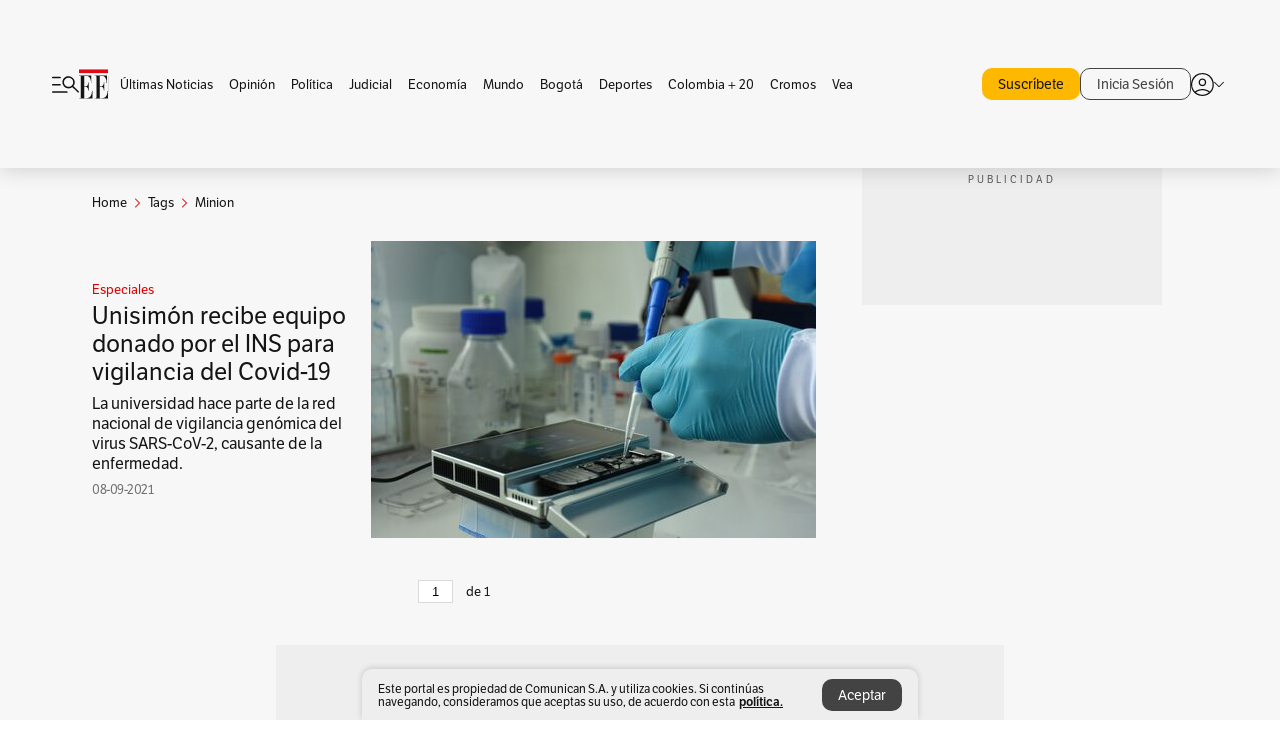

--- FILE ---
content_type: text/html; charset=utf-8
request_url: https://www.elespectador.com/tags/minion/
body_size: 10069
content:
<!DOCTYPE html><html lang="es"><head><meta charSet="utf-8"/><link as="style" rel="preload" href="https://use.typekit.net/zke3dlb.css"/><link rel="stylesheet" href="https://use.typekit.net/zke3dlb.css"/><link rel="preload" href="/pf/resources/images/logoShort.svg?d=1146" as="image" type="image/svg+xml"/><link rel="preload" href="/pf/resources/images/logoFull.svg?d=1146" as="image" type="image/svg+xml"/><link rel="stylesheet" href="/pf/dist/css/el-espectador.css?d=1146"/><link rel="preload" href="//securepubads.g.doubleclick.net/tag/js/gpt.js" as="script"/><link rel="preconnect" href="https://securepubads.g.doubleclick.net"/><link rel="preconnect" href="https://adservice.google.com"/><link rel="preconnect" href="https://pagead2.googlesyndication.com"/><link rel="preconnect" href="https://tpc.googlesyndication.com"/><link rel="stylesheet" href="/pf/resources/dist/newsletterStructure/css/style.css?d=1146"/><script async="" src="https://cdn.tinypass.com/api/tinypass.min.js"></script><script src="https://accounts.google.com/gsi/client" async=""></script><script defer="" src="/pf/resources/scripts/minified/arcads.minified.js?d=1146"></script><script async="" src="/pf/resources/scripts/minified/pianoInit.minified.js?d=1146"></script><script defer="" src="/pf/resources/scripts/minified/pianoScript.minified.js?d=1146"></script><script defer="" src="/pf/resources/scripts/minified/googlePiano.minified.js?d=1146"></script><script defer="" src="/pf/resources/scripts/minified/gtm.minified.js?d=1146"></script><script defer="" src="/pf/resources/scripts/minified/pixel-fb.minified.js?d=1146"></script><title>Minion: Últimas noticias, fotos, videos, artículos de opinión de Minion | EL ESPECTADOR</title><meta name="description" content="Lea aquí todas las noticias sobre minion: artículos, fotos, videos, análisis y opinión sobre minion. Archivo de noticias en Colombia y el mundo sobre minion"/><meta name="keywords" content="minion, noticias de minion, fotos de minion, videos de minion"/><meta name="news_keywords" content="minion, noticias de minion, fotos de minion, videos de minion"/><meta name="robots" content="follow, index, max-snippet:150, max-image-preview:large  "/><link rel="canonical" href="https://www.elespectador.com/tags/minion/"/><link rel="alternate" hrefLang="es" href="https://www.elespectador.com/tags/minion/"/><link rel="alternate" type="application/rss+xml" title="El Espectador - Discover - General" href="https://www.elespectador.com/arc/outboundfeeds/discover/?outputType=xml"/><link rel="alternate" type="application/rss+xml" title="El Espectador - Discover - Tags" href="https://www.elespectador.com/arc/outboundfeeds/discover/category/tags/?outputType=xml"/><link rel="alternate" type="application/rss+xml" title="El Espectador - Discover - Tags / Minion" href="https://www.elespectador.com/arc/outboundfeeds/discover/category/tags/minion/?outputType=xml"/><meta name="twitter:card" content="summary_large_image"/><meta name="twitter:site" content="@elespectador"/><meta name="twitter:creator" content="@elespectador"/><meta name="twitter:url" content="https://www.elespectador.com/tags/minion/"/><meta property="twitter:title" content="Minion: Últimas noticias, fotos, videos, artículos de opinión de Minion"/><meta property="twitter:description" content="Lea aquí todas las noticias sobre minion: artículos, fotos, videos, análisis y opinión sobre minion. Archivo de noticias en Colombia y el mundo sobre minion"/><meta name="twitter:image" content="https://www.elespectador.com/pf/resources/images/redes_espectador.webp?d=1146"/><meta name="twitter:image:alt" content=""/><meta property="fb:app_id" content="687966271952902"/><meta property="fb:pages" content="14302129065"/><meta name="language" content="spanish"/><meta name="genre" content="news"/><meta name="MobileOptimized" content="width"/><meta name="HandheldFriendly" content="true"/><meta name="viewport" content="width=device-width, initial-scale=1"/><meta name="author" content="El Espectador"/><meta property="ps:breadCrumb" content="Inicio"/><meta property="ps:contentTemplate" content="Home"/><meta property="ps:pageName" content="home"/><meta property="og:site_name" content="ELESPECTADOR.COM"/><meta property="og:url" content="https://www.elespectador.com/tags/minion/"/><meta property="og:title" content="Minion: Últimas noticias, fotos, videos, artículos de opinión de Minion"/><meta property="og:description" content="Lea aquí todas las noticias sobre minion: artículos, fotos, videos, análisis y opinión sobre minion. Archivo de noticias en Colombia y el mundo sobre minion"/><meta property="og:image" content="https://www.elespectador.com/pf/resources/images/redes_espectador.webp?d=1146"/><meta property="og:country_name" content="Colombia"/><meta property="og:type" content="website"/><meta name="dcterms.title" content="ELESPECTADOR.COM"/><meta name="dcterms.type" content="Text"/><meta name="dcterms.identifier" content="https://www.elespectador.com/tags/minion/"/><meta name="dcterms.format" content="text/html"/><meta name="geo.placename" content="Colombia"/><meta name="geo.position" content="4.6626515162041535;-74.05541002750398"/><meta name="ICBM" content="4.6626515162041535;-74.05541002750398"/><meta name="format-detection" content="telephone=no"/><meta name="distribution" content="global"/><meta name="geo.region" content="CO"/><meta name="rating" content="general"/><meta name="google-signin-client_id" content="430461265313-2jlpt8n23uj7avn6ijfbj0gmto7dgrko.apps.googleusercontent.com"/><script type="application/javascript" id="polyfill-script">if(!Array.prototype.includes||!(window.Object && window.Object.assign)||!window.Promise||!window.Symbol||!window.fetch){document.write('<script type="application/javascript" src="/pf/dist/engine/polyfill.js?d=1146&mxId=00000000" defer=""><\/script>')}</script><script id="fusion-engine-react-script" type="application/javascript" src="/pf/dist/engine/react.js?d=1146&amp;mxId=00000000" defer=""></script><script id="fusion-engine-combinations-script" type="application/javascript" src="/pf/dist/components/combinations/default.js?d=1146&amp;mxId=00000000" defer=""></script><link rel="icon" href="/pf/resources/images/favicons/logoFavicon.svg?d=1146" type="image/vnd.microsoft.icon"/><link rel="icon" href="/pf/resources/images/favicons/logoFavicon.svg?d=1146" type="image/svg+xml"/><link rel="icon" type="image/svg+xml" href="/pf/resources/images/favicons/logoFavicon-16.svg?d=1146" sizes="16x16"/><link rel="icon" type="image/svg+xml" href="/pf/resources/images/favicons/logoFavicon-32.svg?d=1146" sizes="32x32"/><link rel="icon" type="image/svg+xml" href="/pf/resources/images/favicons/logoFavicon-48.svg?d=1146" sizes="48x48"/><link rel="icon" type="image/svg+xml" href="/pf/resources/images/favicons/logoFavicon-76.svg?d=1146" sizes="76x76"/><link rel="icon" type="image/svg+xml" href="/pf/resources/images/favicons/logoFavicon-96.svg?d=1146" sizes="96x96"/><link rel="apple-touch-icon-precomposed" type="image/png" href="/pf/resources/images/favicons/favicon-EE-120.png?d=1146" sizes="120x120"/><link rel="apple-touch-icon-precomposed" type="image/png" href="/pf/resources/images/favicons/favicon-EE-152.png?d=1146" sizes="152x152"/><link rel="apple-touch-icon-precomposed" type="image/png" href="/pf/resources/images/favicons/favicon-EE-167.png?d=1146" sizes="167x167"/><link rel="apple-touch-icon-precomposed" type="image/png" href="/pf/resources/images/favicons/favicon-EE-180.png?d=1146" sizes="180x180"/><link rel="icon" type="image/svg+xml" href="/pf/resources/images/favicons/logoFavicon-192.svg?d=1146" sizes="192x192"/><link rel="manifest" href="/manifest.json"/><script defer="" src="https://cdnjs.cloudflare.com/ajax/libs/crypto-js/4.0.0/core.js" integrity="sha256-kZdkZhqgFNaGr6uXhjDI1wJie4rPdXuwZIwGvbkmxAI= sha384-16NHxQ56nk9L6mYJEMueErCQy3apXT3t+s3Zln/9Cb5r65PyVoyYWc1Xis2AyLeO sha512-juG4T5LbIw5oIaxRM4SsstO0WEuz3c6BwPhhzgIXvy98OM7UiZsvzCcTz7Is0zGHHIBPaDkCvJ3++uUqBFkRUg==" crossorigin="anonymous"></script><script defer="" src="https://cdnjs.cloudflare.com/ajax/libs/crypto-js/4.0.0/md5.min.js" integrity="sha256-HX0j5mAQX1PZWyNi/7GYv7G27BRBRlmNKXHbGv4fUYg= sha384-8grjJYqm7LKLYU+wyJNSF5VuUdBkO2nhlP5uc1Yucc9Q1UfngglfeZonVNCLIoCR sha512-VLDQac8zlryHkFvL1HIH9KKjkPNdsNLEXM/vImKGMaNkEXbNtb+dyhnyXFkxai1RVNtwrD5L7vffgtzYzeKI3A==" crossorigin="anonymous"></script><script type="application/ld+json">{
    "@context": "https://schema.org",
    "@type":"Organization",
    "name":"El Espectador",
    "url":"https://www.elespectador.com",
    "logo":{
      "@type":"ImageObject",
      "url":"/pf/resources/images/favicons/favicon-EE-152.png?d=1146",
      "width":"300"
    },
    "contactPoint": {
      "@type": "ContactPoint",
      "telephone": "018000510903",
      "contactType": "Servicio al cliente"
    },
    "sameAs":[
      "https://www.facebook.com/elespectadorcom",
      "https://twitter.com/elespectador",
      "https://www.instagram.com/elespectador/",
      "https://www.youtube.com/user/Elespectadorcom?sub_confirmation=1"
    ]}
    </script><script type="application/ld+json">{
  "@context": "http://schema.org",
  "@type": "WebSite",
  "name": "El Espectador",
  "url": "https://www.elespectador.com",
  "sameAs":[
    "https://www.facebook.com/elespectadorcom",
    "https://twitter.com/elespectador",
    "https://www.instagram.com/elespectador/",
    "https://www.youtube.com/user/Elespectadorcom?sub_confirmation=1"
  ]
  ,
      "potentialAction": {
        "@type": "SearchAction",
        "target": "https://www.elespectador.com/buscador/{q}",
        "query-input": "required name=q"
      }
}</script><script src="https://jsc.mgid.com/site/939125.js" async=""></script><script defer="" src="/pf/resources/scripts/minified/adsmovil.minified.js?d=1146"></script><script type="application/json">var params = {
    'email':'',
    'phone': '',
    'puid': ''
}
adsmovil.Init(params);</script><script defer="" src="/pf/resources/scripts/minified/ssm.minified.js?d=1146"></script>
<script>(window.BOOMR_mq=window.BOOMR_mq||[]).push(["addVar",{"rua.upush":"false","rua.cpush":"false","rua.upre":"false","rua.cpre":"false","rua.uprl":"false","rua.cprl":"false","rua.cprf":"false","rua.trans":"","rua.cook":"false","rua.ims":"false","rua.ufprl":"false","rua.cfprl":"false","rua.isuxp":"false","rua.texp":"norulematch","rua.ceh":"false","rua.ueh":"false","rua.ieh.st":"0"}]);</script>
                              <script>!function(e){var n="https://s.go-mpulse.net/boomerang/";if("False"=="True")e.BOOMR_config=e.BOOMR_config||{},e.BOOMR_config.PageParams=e.BOOMR_config.PageParams||{},e.BOOMR_config.PageParams.pci=!0,n="https://s2.go-mpulse.net/boomerang/";if(window.BOOMR_API_key="GRJMD-A2LGW-55R3Y-KNEZE-U6B3Q",function(){function e(){if(!o){var e=document.createElement("script");e.id="boomr-scr-as",e.src=window.BOOMR.url,e.async=!0,i.parentNode.appendChild(e),o=!0}}function t(e){o=!0;var n,t,a,r,d=document,O=window;if(window.BOOMR.snippetMethod=e?"if":"i",t=function(e,n){var t=d.createElement("script");t.id=n||"boomr-if-as",t.src=window.BOOMR.url,BOOMR_lstart=(new Date).getTime(),e=e||d.body,e.appendChild(t)},!window.addEventListener&&window.attachEvent&&navigator.userAgent.match(/MSIE [67]\./))return window.BOOMR.snippetMethod="s",void t(i.parentNode,"boomr-async");a=document.createElement("IFRAME"),a.src="about:blank",a.title="",a.role="presentation",a.loading="eager",r=(a.frameElement||a).style,r.width=0,r.height=0,r.border=0,r.display="none",i.parentNode.appendChild(a);try{O=a.contentWindow,d=O.document.open()}catch(_){n=document.domain,a.src="javascript:var d=document.open();d.domain='"+n+"';void(0);",O=a.contentWindow,d=O.document.open()}if(n)d._boomrl=function(){this.domain=n,t()},d.write("<bo"+"dy onload='document._boomrl();'>");else if(O._boomrl=function(){t()},O.addEventListener)O.addEventListener("load",O._boomrl,!1);else if(O.attachEvent)O.attachEvent("onload",O._boomrl);d.close()}function a(e){window.BOOMR_onload=e&&e.timeStamp||(new Date).getTime()}if(!window.BOOMR||!window.BOOMR.version&&!window.BOOMR.snippetExecuted){window.BOOMR=window.BOOMR||{},window.BOOMR.snippetStart=(new Date).getTime(),window.BOOMR.snippetExecuted=!0,window.BOOMR.snippetVersion=12,window.BOOMR.url=n+"GRJMD-A2LGW-55R3Y-KNEZE-U6B3Q";var i=document.currentScript||document.getElementsByTagName("script")[0],o=!1,r=document.createElement("link");if(r.relList&&"function"==typeof r.relList.supports&&r.relList.supports("preload")&&"as"in r)window.BOOMR.snippetMethod="p",r.href=window.BOOMR.url,r.rel="preload",r.as="script",r.addEventListener("load",e),r.addEventListener("error",function(){t(!0)}),setTimeout(function(){if(!o)t(!0)},3e3),BOOMR_lstart=(new Date).getTime(),i.parentNode.appendChild(r);else t(!1);if(window.addEventListener)window.addEventListener("load",a,!1);else if(window.attachEvent)window.attachEvent("onload",a)}}(),"".length>0)if(e&&"performance"in e&&e.performance&&"function"==typeof e.performance.setResourceTimingBufferSize)e.performance.setResourceTimingBufferSize();!function(){if(BOOMR=e.BOOMR||{},BOOMR.plugins=BOOMR.plugins||{},!BOOMR.plugins.AK){var n=""=="true"?1:0,t="",a="aogpgiqxgbrqq2lh23la-f-ece3869d9-clientnsv4-s.akamaihd.net",i="false"=="true"?2:1,o={"ak.v":"39","ak.cp":"927404","ak.ai":parseInt("594085",10),"ak.ol":"0","ak.cr":10,"ak.ipv":4,"ak.proto":"h2","ak.rid":"1b8c639","ak.r":44081,"ak.a2":n,"ak.m":"dscr","ak.n":"ff","ak.bpcip":"3.140.243.0","ak.cport":34546,"ak.gh":"23.33.30.8","ak.quicv":"","ak.tlsv":"tls1.3","ak.0rtt":"","ak.0rtt.ed":"","ak.csrc":"-","ak.acc":"","ak.t":"1768412886","ak.ak":"hOBiQwZUYzCg5VSAfCLimQ==8g/aIleS22s5zC8E4/mX4Yt+taUK+SvUwXjMtoX1JI5TkyKHrlwCyJO9QYy8Gv1Rm1FafJsTRn0iNoeGo7iVQgMIBtRxjUIYgNWsy8rYKuwCWKM5lvC7JYDf5tbxs1Ridp8WGuqEJ6/Xqd2Z0vFDgrTmvcCA7K1Cru2rxTQb5D1Z/vuIFGv/dMaYIKrI7hqL7jg8JxuBT67u9lOyj6XejVXtwNFkT91VqpMeJFV1uayk5gJXvozi6aMKtWn6CFkazpwGCsAccfndS8j2b4yjHrvAUiNpTl4nKStHal/2+ikgJK71CMQEu1e5Wwa/yatpTqkmpD8EhX3I9qJ4OOVFqTpzx1QL9rBUroq5xDSeWgvBnvQYvX2kGWzzUSA4lJKDC2GYrkau61GWmHVmOxPbqewIPiMC2EifphAhDWWzRmI=","ak.pv":"62","ak.dpoabenc":"","ak.tf":i};if(""!==t)o["ak.ruds"]=t;var r={i:!1,av:function(n){var t="http.initiator";if(n&&(!n[t]||"spa_hard"===n[t]))o["ak.feo"]=void 0!==e.aFeoApplied?1:0,BOOMR.addVar(o)},rv:function(){var e=["ak.bpcip","ak.cport","ak.cr","ak.csrc","ak.gh","ak.ipv","ak.m","ak.n","ak.ol","ak.proto","ak.quicv","ak.tlsv","ak.0rtt","ak.0rtt.ed","ak.r","ak.acc","ak.t","ak.tf"];BOOMR.removeVar(e)}};BOOMR.plugins.AK={akVars:o,akDNSPreFetchDomain:a,init:function(){if(!r.i){var e=BOOMR.subscribe;e("before_beacon",r.av,null,null),e("onbeacon",r.rv,null,null),r.i=!0}return this},is_complete:function(){return!0}}}}()}(window);</script></head><body class=""><script defer="" src="/pf/resources/scripts/minified/cxenseMetatags.body.minified.js?d=1146"></script><script defer="" src="/pf/resources/scripts/minified/pianoResetToken.body.minified.js?d=1146"></script><noscript><iframe src="https://www.googletagmanager.com/ns.html?id=GTM-5FQVPR" title="Tag manager no script" height="0" width="0" style="display:none;visibility:hidden"></iframe></noscript><div id="fusion-app"><div class="Layout-Home false" id="sectionLayout"><div class="Auth"></div><div class="OneSignal"></div><div><div><style>.onesignal-slidedown-container {
    display: none !important;
  }
  </style><div class="Modal-hide"><div class="Modal-Container"><div id=""><div><div id="notificationPopup"><div class="Modal-Container"><div><img class="Modal-Image" src="/pf/resources/images/logoShortLight.svg?d=1146" alt="Logo El Espectador"/></div><div><div class="Modal-Text">No te pierdas ningún acontecimiento, accede a nuestras notificaciones</div><div class="Modal-ContainerButton"><button class="Button Button_text Button_ Button_text_" type="button">No, gracias</button><div class="onesignal-customlink-container"></div></div></div></div></div></div></div></div></div></div></div><header id="header-layout"><div class="Header Header-TopBar Header_standar"><div class="Header-Content"><div class="BurgerMenu-OpenButton"><svg viewBox="0 0 1024 1024" style="display:inline-block;stroke:currentColor;fill:currentColor"><path d="M28.158 828.615c-37.317 1.365-37.772-58.706 0-57.341h537.91c37.317-1.365 37.772 58.706 0 57.341h-537.91zM28.158 552.834c-37.317 1.365-37.772-58.706 0-57.341h277.601c15.928 0 29.125 12.743 28.67 28.67 0 15.928-12.743 29.125-28.67 28.67h-277.601zM28.158 277.053c-37.317 1.365-37.772-58.706 0-57.341h277.601c15.928 0 29.125 12.743 28.67 28.67 0 15.928-12.743 29.125-28.67 28.67h-277.601zM627.959 658.869c-201.147 9.557-314.463-258.943-165.195-394.559 194.776-202.513 531.539 84.191 348.594 304.907l203.423 200.237c12.743 10.467 11.832 29.58 0 40.957-10.467 11.377-29.58 10.467-40.957 0l-203.423-200.237c-40.957 30.946-91.472 49.149-142.897 49.149zM627.959 601.528c48.694 0 90.562-16.838 124.693-50.514s51.425-74.634 51.425-122.872c0-48.239-17.293-89.197-51.425-122.872s-75.999-50.514-124.693-50.514-90.562 16.838-124.693 50.514c-34.131 33.676-51.425 74.634-51.425 122.872s17.293 89.197 51.425 122.872c34.131 33.676 75.999 50.514 124.693 50.514z"></path></svg></div><div class="Header-Logo Header-MainLogo"><a href="/" rel="noreferrer"><picture class="Header-LogoImage"><img src="/pf/resources/images/logoFull.svg?d=1146" alt="Elespectador.com: Últimas noticias de Colombia y el mundo" width="240" height="37"/></picture></a></div><div class="Header-ContainerUser"><div class="Header-User" id="UserAvatarContainer"><div class="Header-UserContainer"><div class="Header-Anon "><svg class="Header-AvatarCircle" viewBox="0 0 1024 1024" style="display:inline-block;stroke:currentColor;fill:currentColor"><path d="M177.79 824.384c190.977-148.689 469.712-148.689 660.689 0 276.462-268.732 58.657-784.824-330.117-767.545-388.774-17.279-607.034 499.268-330.572 767.545zM507.908 586.117c-224.171 2.274-224.171-343.758 0-341.485 224.171-2.274 224.171 343.758 0 341.485zM507.908 1024.455c-677.513-16.824-677.513-1007.631 0-1024 677.513 16.824 677.513 1007.631 0 1024zM507.908 967.616c100.49 0.455 211.893-37.741 286.465-102.764-155.964-127.318-417.876-130.046-572.931 0 74.572 65.023 185.975 103.673 286.465 102.764zM507.908 529.279c148.234 4.092 148.234-231.901 0-227.808-148.234-4.092-148.234 231.901 0 227.808z"></path></svg><svg class="Header-Arrow " viewBox="0 0 422 1024" style="display:inline-block;stroke:currentColor;fill:currentColor"><path d="M336.696 512.431l-321.106-321.106c-35.676-32.942 19.56-91.257 53.521-53.521l331.738 331.738c12.684 12.684 17.846 25.385 17.846 42.877 0 17.151-5.146 30.19-17.846 42.877l-331.738 331.738c-32.942 35.338-91.257-19.56-53.521-53.521l321.106-321.106z"></path></svg></div></div></div></div></div></div><div class="Header-BasicPlaceholder"></div><h1 style="display:none">Noticias de Minion</h1><div class="PianoContainer-UserMenu"></div></header><div class=""><div id="main-layout-1" class="Layout-MainHome Layout-MainHome_oneColumn"></div><div id="main-layout-2" class="Layout-MainHome Layout-MainHome_oneColumn"></div><div class="Layout-MainHome Layout-MainHome_fitMargin Layout-MainHome_twoColumns"><div id="main-layout-3-4" class="Layout-mainHomeA"><div class=""><div class="NewsletterAdmin-ImageTitleNw"><div class="Header-Section Header-Section_EE"><h2 class="Header-SectionTitle">Noticias de Minion</h2><div class="Header-SectionDescription"></div></div></div></div><div><script type="application/ld+json">{
    "@context": "https://schema.org",
    "@type": "BreadcrumbList",
    "itemListElement": [
      {
        "@type": "ListItem",
        "position": 0,
        "item":
        {
          "@id": "/",
          "name": "Home"
        }
      },
      
          {
            "@type": "ListItem",
            "position": 1,
            "item":
            {
              "@id": "/tags/",
              "name": "tags"
            }
          },
          {
            "@type": "ListItem",
            "position": 2,
            "item":
            {
              "@id": "/tags/minion/",
              "name": "minion"
            }
          }
    ]
  }</script><div class="Breadcrumb   "><div class="Breadcrumb-Container"><span class="Breadcrumb-Text"><a href="/"><h3>Home</h3></a></span><span class="Breadcrumb-Text Breadcrumb-SectionText"><svg class="Breadcrumb Breadcrumb-Icon" viewBox="0 0 422 1024" style="display:inline-block;stroke:currentColor;fill:currentColor"><path d="M336.696 512.431l-321.106-321.106c-35.676-32.942 19.56-91.257 53.521-53.521l331.738 331.738c12.684 12.684 17.846 25.385 17.846 42.877 0 17.151-5.146 30.19-17.846 42.877l-331.738 331.738c-32.942 35.338-91.257-19.56-53.521-53.521l321.106-321.106z"></path></svg><a href="/tags/"><div class="">Tags</div></a></span><span class="Breadcrumb-Text Breadcrumb-SectionText"><svg class="Breadcrumb Breadcrumb-Icon" viewBox="0 0 422 1024" style="display:inline-block;stroke:currentColor;fill:currentColor"><path d="M336.696 512.431l-321.106-321.106c-35.676-32.942 19.56-91.257 53.521-53.521l331.738 331.738c12.684 12.684 17.846 25.385 17.846 42.877 0 17.151-5.146 30.19-17.846 42.877l-331.738 331.738c-32.942 35.338-91.257-19.56-53.521-53.521l321.106-321.106z"></path></svg><a href="/tags/minion/"><div class="">Minion</div></a></span></div></div></div><div class="BlockContainer      BlockContainer_openSubsection BlockContainer_openSubsection_default"><div class="BlockContainer-Content"><div class="Card Card-HomeEE Card-HomeEE_open3"><div class="Card-ImagePosition Card-ImagePosition_down"><div class="Card-ImageFrame"><a href="/especiales/unisimon-recibe-equipo-donado-por-el-ins-para-vigilancia-del-covid-19/" target="_self" rel="noopener "><picture><source class="Card-Image" srcSet="https://www.elespectador.com/resizer/v2/S3EGNE47VZA4DJD5Y4LN75KGEM.JPG?auth=73faa5455f9cd0f7dad36786677e6f38f323fe60f3abf4df7b74e711d2829a86&amp;width=328&amp;height=219&amp;smart=true&amp;quality=60" media="(max-width: 360px)" width="328" height="219"/><source class="Card-Image" srcSet="https://www.elespectador.com/resizer/v2/S3EGNE47VZA4DJD5Y4LN75KGEM.JPG?auth=73faa5455f9cd0f7dad36786677e6f38f323fe60f3abf4df7b74e711d2829a86&amp;width=392&amp;height=262&amp;smart=true&amp;quality=60" media="(max-width: 425px)" width="392" height="262"/><source class="Card-Image" srcSet="https://www.elespectador.com/resizer/v2/S3EGNE47VZA4DJD5Y4LN75KGEM.JPG?auth=73faa5455f9cd0f7dad36786677e6f38f323fe60f3abf4df7b74e711d2829a86&amp;width=552&amp;height=369&amp;smart=true&amp;quality=60" media="(max-width: 600px)" width="552" height="369"/><source class="Card-Image" srcSet="https://www.elespectador.com/resizer/v2/S3EGNE47VZA4DJD5Y4LN75KGEM.JPG?auth=73faa5455f9cd0f7dad36786677e6f38f323fe60f3abf4df7b74e711d2829a86&amp;width=1096&amp;height=732&amp;smart=true&amp;quality=60" media="(max-width: 1199px)" width="1096" height="732"/><source class="Card-Image" srcSet="https://www.elespectador.com/resizer/v2/S3EGNE47VZA4DJD5Y4LN75KGEM.JPG?auth=73faa5455f9cd0f7dad36786677e6f38f323fe60f3abf4df7b74e711d2829a86&amp;width=445&amp;height=298&amp;smart=true&amp;quality=80" media="(max-width: 1200px)" width="445" height="298"/><img class="Card-Image" src="https://www.elespectador.com/resizer/v2/S3EGNE47VZA4DJD5Y4LN75KGEM.JPG?auth=73faa5455f9cd0f7dad36786677e6f38f323fe60f3abf4df7b74e711d2829a86&amp;width=445&amp;height=298&amp;smart=true&amp;quality=80" alt="Unisimón recibe equipo donado por el INS para vigilancia del Covid-19" width="445" height="298"/></picture></a></div><div class="Card-Container"><div class="Card-SectionContainer"><h4 class="Card-Section Card-Section"><a href="/especiales/" target="_self" rel="noopener ">Especiales</a></h4></div><h2 class="Card-Title Card-Title"><a href="/especiales/unisimon-recibe-equipo-donado-por-el-ins-para-vigilancia-del-covid-19/" target="_self" rel="noopener ">Unisimón recibe equipo donado por el INS para vigilancia del Covid-19</a></h2><div class="Card-Hook Card-Hook"><a href="/especiales/unisimon-recibe-equipo-donado-por-el-ins-para-vigilancia-del-covid-19/" target="_self" rel="noopener ">La universidad hace parte de la red nacional de vigilancia genómica del virus SARS-CoV-2, causante de la enfermedad.</a></div><div class="Card-DateContainer"><p class="Card-Datetime">08-09-2021</p></div></div></div></div><div class="BlockContainer-SecondContent"></div></div></div><div class="Ads Ads_mobile"><div class="lazyload-wrapper "><div class="lazyload-placeholder"></div></div></div><div class="Pagination-Wrapper"><div class="Pagination"><div class="Pagination-Nav"></div><div class="Pagination-Counter"><form class="Pagination-Form"><input class="Pagination-Input" value="1"/></form><span>de </span></div><div class="Pagination-Nav"></div></div></div></div><div class="Ads Ads_mobile"><div class="lazyload-wrapper "><div class="lazyload-placeholder"></div></div></div><div id="main-layout-5" class="Layout-mainHomeB"><div class="Ads-sticky Ads_desktop"><div class="lazyload-wrapper "><div class="lazyload-placeholder"></div></div></div></div></div><div class="Ads_desktop"><div class="lazyload-wrapper "><div class="lazyload-placeholder"></div></div></div><div class="Layout-MainHome Layout-MainHome_fitMargin Layout-MainHome_twoColumns"><div id="main-layout-6-7" class="Layout-mainHomeA"></div><div id="main-layout-8" class="Layout-mainHomeB"></div></div><div id="main-layout-9" class="Layout-MainHome Layout-MainHome_oneColumn"></div><div id="main-layout-10" class="Layout-MainHome Layout-MainHome_oneColumn"></div><div id="main-layout-11" class="Layout-MainHome Layout-MainHome_oneColumn"></div><div class="Layout-MainHome Layout-MainHome_fitMargin Layout-MainHome_twoColumns"><div id="main-layout-12-13" class="Layout-mainHomeA"></div><div id="main-layout-14" class="Layout-mainHomeB"></div></div><div class="Layout-MainHome Layout-MainHome_fitMargin Layout-MainHome_twoColumns"><div id="main-layout-15-16" class="Layout-mainHomeA"></div><div id="main-layout-17" class="Layout-mainHomeB"></div></div><div id="main-layout-18" class="Layout-MainHome Layout-MainHome_oneColumn"></div><div id="main-layout-19" class="Layout-MainHome Layout-MainHome_oneColumn"></div><div class="Layout-MainHome Layout-MainHome_fitMargin Layout-MainHome_twoColumns"><div id="main-layout-20-21" class="Layout-mainHomeA"></div><div id="main-layout-22" class="Layout-mainHomeB"></div></div><div id="main-layout-23" class="Layout-MainHome Layout-MainHome_oneColumn"></div><div id="main-layout-24" class="Layout-MainHome Layout-MainHome_oneColumn"></div><div id="main-layout-25" class="Layout-MainHome Layout-MainHome_oneColumn"><div data-google-interstitial="false"><div class="Block-piano Block pianoBannerHomeDesktop" id="pianoContainer"><p> </p></div></div></div></div><div class="Toastify"></div><footer><div class="lazyload-wrapper "><div style="height:400px" class="lazyload-placeholder"></div></div></footer><div class="Cookies-GeneralContainer" data-google-interstitial="false"><div class="Cookies-Container Cookies-hide"><div class="Cookies-Text">Este portal es propiedad de Comunican S.A. y utiliza cookies. Si continúas navegando, consideramos que aceptas su uso, de acuerdo con esta  <a class="Cookies-Linked" href="/terminos/politica-de-uso-de-cookies/">política.</a></div><div class="Cookies-ContainerButtons"><div class="Cookies-AceptButton"><button class="Button Button_secondary Cookies-TextButton" type="button">Aceptar</button></div></div></div></div></div></div><script id="fusion-metadata" type="application/javascript">window.Fusion=window.Fusion||{};Fusion.arcSite="el-espectador";Fusion.contextPath="/pf";Fusion.mxId="00000000";Fusion.deployment="1146";Fusion.globalContent={"type":"results","version":"0.6.0","content_elements":[{"display_date":"2021-09-08T16:59:45.584Z","subtype":"article","subheadlines":{"basic":""},"headlines":{"basic":"Unisimón recibe equipo donado por el INS para vigilancia del Covid-19"},"description":{"basic":"La universidad hace parte de la red nacional de vigilancia genómica del virus SARS-CoV-2, causante de la enfermedad."},"taxonomy":{"primary_section":{"name":"Especiales","_id":"/especiales"}},"type":"story","canonical_url":"/especiales/unisimon-recibe-equipo-donado-por-el-ins-para-vigilancia-del-covid-19/","promo_items":{"basic":{"width":6000,"caption":"El MiniON funciona con nanotecnología y puede secuenciar grandes cantidades de material genérico.","_id":"S3EGNE47VZA4DJD5Y4LN75KGEM","additional_properties":{"originalUrl":"https://cloudfront-us-east-1.images.arcpublishing.com/elespectador/S3EGNE47VZA4DJD5Y4LN75KGEM.JPG","thumbnailResizeUrl":"/resizer/SXe0ssFe0k8VtrQHhRcjtUOfGLs=/300x0/arc-anglerfish-arc2-prod-elespectador/public/S3EGNE47VZA4DJD5Y4LN75KGEM.JPG"},"type":"image","url":"https://cloudfront-us-east-1.images.arcpublishing.com/elespectador/S3EGNE47VZA4DJD5Y4LN75KGEM.JPG","height":4000,"auth":{"1":"73faa5455f9cd0f7dad36786677e6f38f323fe60f3abf4df7b74e711d2829a86"}}},"_id":"HO2Y5VVHVZEYHJS76B5FWCVGCM"}],"additional_properties":{"took":38,"timed_out":false},"count":1,"_id":"06da6c72c1615cbd7607b3a9d739a131b808079c2decbf039d245bcfd73c507b"};Fusion.globalContentConfig={"source":"tags","query":{"uri":"/tags/minion/","tag":"minion","sourceInclude":"_id,type,canonical_url,subtype,additional_properties.images,promo_items.basic._id,promo_items.basic.url,promo_items.basic.additional_properties.originalUrl,promo_items.basic.additional_properties.thumbnailResizeUrl,promo_items.basic.additional_properties.focal_point.min,promo_items.basic.caption,promo_items.basic.height,promo_items.basic.width,promo_items.basic.focal_point.x,promo_items.basic.focal_point.y,description.basic,label.contenido_exclusivo.text,headlines.basic,subheadlines.basic,taxonomy.primary_section._id,taxonomy.primary_section.name,display_date","size":"6","arc-site":"el-espectador"}};Fusion.lastModified=1768412886876;Fusion.contentCache={"sectionsData":{"{\"section\":\"/tags/minion\",\"site\":\"el-espectador\"}":{"data":{"count":0,"q_results":[],"_id":"c8ee58b5f3caf7d3afdf796a9c97f80fcccf496ae567624dc0a39b4016a7ad39"},"expires":1768413186863,"lastModified":1768412886819}},"ril":{"{\"user\":{}}":{"data":{"message":"No user","_id":"b4831fa62bde690661eb933f00f39b1350b03ef879b02469acab26003ed00227"},"expires":1768412957611,"lastModified":1768412837611}}};Fusion.layout="Section";Fusion.metas={};Fusion.outputType="default";Fusion.template="template/tflQ2udreG37Srlu";Fusion.tree={"collection":"layouts","type":"Section","props":{"collection":"layouts","type":"Section","id":"Section","childProps":[{"collection":"sections","id":0},{"collection":"sections","id":1},{"collection":"sections","id":2},{"collection":"sections","id":3},{"collection":"sections","id":4},{"collection":"sections","id":5},{"collection":"sections","id":6},{"collection":"sections","id":7},{"collection":"sections","id":8},{"collection":"sections","id":9},{"collection":"sections","id":10},{"collection":"sections","id":11},{"collection":"sections","id":12},{"collection":"sections","id":13},{"collection":"sections","id":14},{"collection":"sections","id":15},{"collection":"sections","id":16},{"collection":"sections","id":17},{"collection":"sections","id":18},{"collection":"sections","id":19},{"collection":"sections","id":20},{"collection":"sections","id":21},{"collection":"sections","id":22},{"collection":"sections","id":23},{"collection":"sections","id":24},{"collection":"sections","id":25},{"collection":"sections","id":26}]},"children":[{"collection":"sections","props":{"collection":"sections","id":0},"children":[{"collection":"features","type":"global/Header","props":{"collection":"features","type":"global/Header","id":"f0f9x9llnILj9No","name":"Encabezado","contentConfig":{"contentService":"","contentConfigValues":{},"inherit":true},"customFields":{},"displayProperties":{},"localEdits":{},"variants":{}}}]},{"collection":"sections","props":{"collection":"sections","id":1},"children":[]},{"collection":"sections","props":{"collection":"sections","id":2},"children":[]},{"collection":"sections","props":{"collection":"sections","id":3},"children":[{"collection":"features","type":"global/Title","props":{"collection":"features","type":"global/Title","id":"f0fHggu1DWg83dz","name":"Titulo General","contentConfig":{"contentService":"","contentConfigValues":{},"inherit":true},"customFields":{"isSection":true,"title":"Noticias de ${Tags}","isTermsAndConditions":false,"centerText":false,"mobileBehaviour":false,"subtitle":""},"displayProperties":{},"localEdits":{},"variants":{}}},{"collection":"features","type":"global/Breadcrumbs","props":{"collection":"features","type":"global/Breadcrumbs","id":"f0fi4bCCnILj94N","name":"Miga de pan","contentConfig":{"contentService":"","contentConfigValues":{},"inherit":true},"customFields":{"title":"","PBpath":{}},"displayProperties":{},"localEdits":{},"variants":{}}},{"collection":"chains","type":"BlockNotes","props":{"collection":"chains","type":"BlockNotes","id":"c0ftnLxTnILj9Nz","name":"Bloques de notas (V2)","customFields":{"blockType":"Bloque_General_1_Subseccion","contentType":"automatic","notesLength":null,"buttonText":"Ver todas las ultimas noticias","buttonLink":"/ultimas-noticias-colombia","tagsTitle":"","tagsLinkText":"","tagsLink":"","borderCard":"none","positionImageMobile":"up","positionImageDesktop":"up","dynamicNotes":false},"displayProperties":{}},"children":[]}]},{"collection":"sections","props":{"collection":"sections","id":4},"children":[{"collection":"chains","type":"BlockNotes","props":{"collection":"chains","type":"BlockNotes","id":"c0fqkCE3oILj9v1","name":"Bloques de notas (V2)","customFields":{"blockType":"Bloque_General_5","contentType":"automatic","notesLength":5,"buttonText":"Ver todas las ultimas noticias","buttonLink":"/ultimas-noticias-colombia","tagsTitle":"","tagsLinkText":"","tagsLink":"","lazyload":false,"borderCard":null,"positionImageMobile":null,"positionImageDesktop":null,"loadMoreButton":false,"dynamicNotes":true},"displayProperties":{}},"children":[]},{"collection":"features","type":"global/Pagination","props":{"collection":"features","type":"global/Pagination","id":"f0f5XVqXKTNI29w","name":"Paginación","contentConfig":{"contentService":"","contentConfigValues":{},"inherit":true},"customFields":{"size":6},"displayProperties":{},"localEdits":{},"variants":{}}}]},{"collection":"sections","props":{"collection":"sections","id":5},"children":[]},{"collection":"sections","props":{"collection":"sections","id":6},"children":[]},{"collection":"sections","props":{"collection":"sections","id":7},"children":[]},{"collection":"sections","props":{"collection":"sections","id":8},"children":[]},{"collection":"sections","props":{"collection":"sections","id":9},"children":[]},{"collection":"sections","props":{"collection":"sections","id":10},"children":[]},{"collection":"sections","props":{"collection":"sections","id":11},"children":[]},{"collection":"sections","props":{"collection":"sections","id":12},"children":[]},{"collection":"sections","props":{"collection":"sections","id":13},"children":[]},{"collection":"sections","props":{"collection":"sections","id":14},"children":[]},{"collection":"sections","props":{"collection":"sections","id":15},"children":[]},{"collection":"sections","props":{"collection":"sections","id":16},"children":[]},{"collection":"sections","props":{"collection":"sections","id":17},"children":[]},{"collection":"sections","props":{"collection":"sections","id":18},"children":[]},{"collection":"sections","props":{"collection":"sections","id":19},"children":[]},{"collection":"sections","props":{"collection":"sections","id":20},"children":[]},{"collection":"sections","props":{"collection":"sections","id":21},"children":[]},{"collection":"sections","props":{"collection":"sections","id":22},"children":[]},{"collection":"sections","props":{"collection":"sections","id":23},"children":[]},{"collection":"sections","props":{"collection":"sections","id":24},"children":[]},{"collection":"sections","props":{"collection":"sections","id":25},"children":[{"collection":"features","type":"global/PianoContainer","props":{"collection":"features","type":"global/PianoContainer","id":"f0fI4T7tzaDx7n6","name":"global PianoContainer","contentConfig":{"contentService":"","contentConfigValues":{},"inherit":true},"customFields":{"pianoClassCustom":"pianoBannerHomeDesktop","pianoClassCustomMobile":"pianoBannerHome"},"displayProperties":{},"localEdits":{},"variants":{}}}]},{"collection":"sections","props":{"collection":"sections","id":26},"children":[{"collection":"features","type":"global/Footer","props":{"collection":"features","type":"global/Footer","id":"f0f9gbjnoILj9iE","name":"Footer","contentConfig":{"contentService":"","contentConfigValues":{},"inherit":true},"customFields":{"links":{"video":"/video/","podcast":"/podcast-espanol-el-espectador/","historias":"/historias-visuales/","eventos":"/eventos-ee/","pasatiempos":"https://pasatiempos.elespectador.com/","ayuda":"/ayuda-el-espectador/","suscripcion":"/suscripcion-digital/?utm_source=interno&utm_medium=boton&utm_campaign=suscripcion_digital&utm_content=boton_footer","terminos":"/terminos/terminos-y-condiciones/","politicas":"/terminos/politica-de-tratamiento-de-datos/","iab":"https://www.iabcolombia.com/","sic":"https://www.sic.gov.co/","ami":"https://ami.org.co/","android":"https://play.google.com/store/search?q=el%20espectador&c=apps&hl=es_CO&gl=US","ios":"https://apps.apple.com/co/app/el-espectador-app/id461138822","newsletter":"/newsletters/","premium":"/para-ti/premium/","impreso":"/edicion-impresa/"},"rows":8,"columns":4,"removeSticky":null,"removOutOfPage":null},"displayProperties":{},"localEdits":{},"variants":{}}}]}]};Fusion.spa=false;Fusion.spaEnabled=false;</script></body></html>

--- FILE ---
content_type: text/html; charset=utf-8
request_url: https://www.google.com/recaptcha/api2/aframe
body_size: 183
content:
<!DOCTYPE HTML><html><head><meta http-equiv="content-type" content="text/html; charset=UTF-8"></head><body><script nonce="naDugZ3NHSlDmk51gcNV5w">/** Anti-fraud and anti-abuse applications only. See google.com/recaptcha */ try{var clients={'sodar':'https://pagead2.googlesyndication.com/pagead/sodar?'};window.addEventListener("message",function(a){try{if(a.source===window.parent){var b=JSON.parse(a.data);var c=clients[b['id']];if(c){var d=document.createElement('img');d.src=c+b['params']+'&rc='+(localStorage.getItem("rc::a")?sessionStorage.getItem("rc::b"):"");window.document.body.appendChild(d);sessionStorage.setItem("rc::e",parseInt(sessionStorage.getItem("rc::e")||0)+1);localStorage.setItem("rc::h",'1768412898743');}}}catch(b){}});window.parent.postMessage("_grecaptcha_ready", "*");}catch(b){}</script></body></html>

--- FILE ---
content_type: text/javascript;charset=utf-8
request_url: https://id.cxense.com/public/user/id?json=%7B%22identities%22%3A%5B%7B%22type%22%3A%22ckp%22%2C%22id%22%3A%22mkebdi4ru73ilnsh%22%7D%2C%7B%22type%22%3A%22lst%22%2C%22id%22%3A%222mwhvz716hy1jm380rgdiqfrk%22%7D%2C%7B%22type%22%3A%22cst%22%2C%22id%22%3A%222mwhvz716hy1jm380rgdiqfrk%22%7D%5D%7D&callback=cXJsonpCB2
body_size: 208
content:
/**/
cXJsonpCB2({"httpStatus":200,"response":{"userId":"cx:3ctjvf06lkfi03u0hogg5zdcqd:1r6u0kgq1r01r","newUser":false}})

--- FILE ---
content_type: application/javascript; charset=utf-8
request_url: https://fundingchoicesmessages.google.com/f/AGSKWxVc3XEgKKZUMqKqDMFlC10PNX9N8-tcsWy7BxFcc5UPXxQUIdCGkA9qq4j7DivIlbUSrEoCc1N7jsthRIwG9BH1w50Rl4xeS7Sfkk_IsQj8kC0Qos8b9Og-MxttEznPCN5evWRL9kcn9EpDZW4CAI9wYaPPKPftENEfTq2mKEB26nVl833JUt3i12DB/_/sync2ad./ad.min./ads/rectangle_/250x250-adverts./new_oas.
body_size: -1291
content:
window['c3e433d2-4516-45d4-bd12-4d171e319ed6'] = true;

--- FILE ---
content_type: text/javascript;charset=utf-8
request_url: https://p1cluster.cxense.com/p1.js
body_size: 99
content:
cX.library.onP1('2mwhvz716hy1jm380rgdiqfrk');
